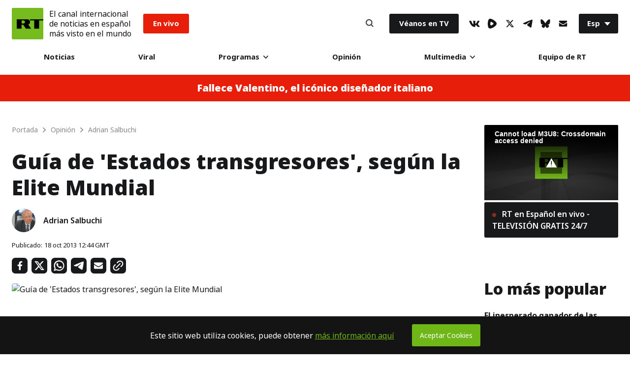

--- FILE ---
content_type: application/javascript; charset=utf-8
request_url: https://sf.esrt.site/static/build/js/React-Search.1bac373a.chunk.js
body_size: 3780
content:
(window.webpackJsonp=window.webpackJsonp||[]).push([[25],{132:function(e,t,a){},32:function(e,t,a){"use strict";a.r(t);var r=a(2),n=a(3),c=a(45),o=a(43),s=a(44),l=a(0),i=a.n(l),u=a(59),d=a(78),h=a(51);function m(e){var t=e.onSearch,a=e.searchValue,r=void 0===a?"":a,n=e.onClose;return i.a.createElement("form",{className:"Search-form",method:"POST",onSubmit:function(e){e.preventDefault(),t&&t(r)}},i.a.createElement("input",{className:"Input-root Input-size_m Input-fill_grey Input-hasIconRight",type:"text",value:r,autoFocus:!0,onChange:function(e){t&&t(e.target.value)},"aria-label":"Input",onKeyDown:function(e){27===e.keyCode&&n&&n(e)}}),i.a.createElement("button",{type:"submit",className:"Search-button Search-submit","aria-label":"Button"},i.a.createElement(h.a,{id:"SearchIcon",width:16,height:16,stroke:"#313235"})))}var p=a(55),f=function(e){function t(){return Object(r.a)(this,t),Object(c.a)(this,Object(o.a)(t).apply(this,arguments))}return Object(s.a)(t,e),Object(n.a)(t,[{key:"render",value:function(){var e=this;return i.a.createElement("div",{className:"Search-tabs"},Object.keys(this.props.tabs).map(function(t){return i.a.createElement("button",{key:"tab_"+t,onClick:function(a){a.preventDefault(),e.props.onSelect(t)},className:"Search-tab "+(e.props.selected_tab===e.props.tabs[t]?" Search-tabActive":""),"aria-label":"Button"},t)}))}}]),t}(i.a.Component);f.defaultProps={tabs:{},selected_tab:"",onSelect:function(){}};var b=a(128),v=function(e){function t(){var e,a;Object(r.a)(this,t);for(var n=arguments.length,s=new Array(n),l=0;l<n;l++)s[l]=arguments[l];return(a=Object(c.a)(this,(e=Object(o.a)(t)).call.apply(e,[this].concat(s)))).prepareTime=function(){var e=(arguments.length>0&&void 0!==arguments[0]?arguments[0]:"").match(/\w*, \d*\s\w*\s\d*\s(\d*:\d*)/);return e[1]?e[1]:""},a}return Object(s.a)(t,e),Object(n.a)(t,[{key:"render",value:function(){var e=this.props.doc;return i.a.createElement("div",{className:"Search-card"},i.a.createElement("div",{className:"Search-cardLine"},i.a.createElement("div",{className:"Search-cardInfo"},i.a.createElement("a",{href:e.href,className:"Search-cardTitle",target:"_blank",rel:"nofollow"},Object(b.decode)(e.title)),i.a.createElement("div",{className:"Search-cardDate"},i.a.createElement("div",{className:"date"},this.prepareTime(e.jsDate.toUTCString())," GMT"),i.a.createElement("span",{"data-rtmodule-watches":!0,className:"ViewEye-root","data-publicid":e.publicid},i.a.createElement("svg",{dangerouslySetInnerHTML:{__html:'<use xlink:href="#eye"></use>'}})))),e.cover&&i.a.createElement("a",{href:""+e.href,className:"Search-cardCover",target:"_blank",rel:"nofollow",style:{position:"relative"}},i.a.createElement("img",{src:""+p.a.CDN_PATH+e.cover,alt:e.title}),"91"===(e.type&&e.type)&&i.a.createElement("div",{className:"Picture-withAmpStories Stories-iconAnimate"},i.a.createElement("svg",{className:"Icon-root Icon-ampStories",height:"14px",width:"14px",viewBox:"0 0 14 12",xmlns:"http://www.w3.org/2000/svg"},i.a.createElement("g",{fill:"#ffffff",transform:"translate(-3, -4)"},i.a.createElement("rect",{className:"Icon-ampStories-1",height:"7.5",width:"1.25",x:"3.125",y:"6.25"}),i.a.createElement("rect",{className:"Icon-ampStories-2",height:"11.25",width:"7.5",x:"6.25",y:"4.375"}),i.a.createElement("rect",{className:"Icon-ampStories-3",height:"7.5",width:"1.25",x:"15.625",y:"6.25"}),i.a.createElement("rect",{className:"Icon-ampStories-4",height:"7.5",width:"1.25",x:"15.625",y:"6.25"})))))),i.a.createElement("div",{className:"Search-cardLine"},i.a.createElement("div",{className:"cardLink"},i.a.createElement("a",{href:e.href,rel:"nofollow"},window.location.protocol+"//"+window.location.hostname+e.href))))}}]),t}(i.a.Component);v.defaultProps={doc:{}};var g=function(e){function t(){return Object(r.a)(this,t),Object(c.a)(this,Object(o.a)(t).apply(this,arguments))}return Object(s.a)(t,e),Object(n.a)(t,[{key:"render",value:function(){var e=this.props.date.getUTCMonth(),t=p.a.search.months[e]||"";return i.a.createElement("div",{className:"Search-group"},i.a.createElement("div",{className:"Search-groupTitle"},this.props.date.getUTCDate()," de ",t," ",this.props.date.getFullYear()),i.a.createElement("div",{className:"Search-groupItems"},this.props.items.map(function(e){return i.a.createElement("div",{className:"Search-groupItem",key:"item_"+e.id},i.a.createElement(v,{doc:e}))})))}}]),t}(i.a.Component),S=a(60),E=function(e){function t(e){var a;return Object(r.a)(this,t),(a=Object(c.a)(this,Object(o.a)(t).call(this,e))).prepareDateIndex=function(){var e=(arguments.length>0&&void 0!==arguments[0]?arguments[0]:"").match(/\w*, (\d*\s\w*\s\d*)/gm);return e[0]?e[0]:""},a.groupByDates=function(){var e=arguments.length>0&&void 0!==arguments[0]?arguments[0]:[],t={};return e.forEach(function(e){var r=new Date(1e3*e.date),n=a.prepareDateIndex(r.toUTCString());t[n]||(t[n]={date:r,items:[]}),e.jsDate=r,t[n].items.push(e)}),t},a.scrollContainerHandle=function(e){var t=e.target.scrollHeight-(e.target.scrollTop+e.target.clientHeight);0===e.target.scrollTop&&a.blockRef.current.classList.remove("showScrollTop"),e.target.scrollTop>100&&a.blockRef.current.classList.add("showScrollTop"),t<200&&a.props.page<=a.props.totalPages&&!a.props.loading&&a.props.updatePage(a.props.page+1)},a.scrollContainerTop=function(e){e.preventDefault(),a.blockRef.current&&(a.blockRef.current.scrollTo(0,0),a.blockRef.current.classList.remove("showScrollTop"))},a.blockRef=i.a.createRef(),a}return Object(s.a)(t,e),Object(n.a)(t,[{key:"render",value:function(){var e=this.groupByDates(this.props.items),t=Object.keys(e);return i.a.createElement(i.a.Fragment,null,i.a.createElement("div",{className:"Search-contentWrap",onScroll:this.scrollContainerHandle,ref:this.blockRef},i.a.createElement(f,{onSelect:this.props.updateTabSelection,tabs:p.a.search.types,selected_tab:this.props.selected_type}),i.a.createElement("div",{className:"Search-list"},this.props.search.length>0&&0===t.length&&!this.props.loading&&i.a.createElement("div",{className:"Search-notfound"},"Nada encontrado"),t.length>0&&t.map(function(t){return i.a.createElement(g,Object.assign({key:"group_"+t},e[t]))}),this.props.loading&&i.a.createElement("div",{className:"Search-loader"},i.a.createElement(S.a,{blend:!1})),i.a.createElement("button",{onClick:this.scrollContainerTop,className:"Search-scrollTop","aria-label":"Button"},i.a.createElement(h.a,{id:"ArrowTopIcon",width:16,height:18,fill:"#ffffff"})))))}}]),t}(i.a.Component);E.defaultProps={items:[],loading:!1,selected_type:"",updateTabSelection:function(){},updatePage:function(){},search:"",page:1,totalPages:1};var y=function(e,t){var a=Object(l.useRef)(!0),r=Object(l.useRef)(e);r.current=e,Object(l.useEffect)(function(){if(!a.current)return r.current();a.current=!1},t)};var w=[];function C(e){var t=Object.keys(p.a.search.types),a=i.a.useState(e.defaultSearch||""),r=Object(d.a)(a,2),n=r[0],c=r[1],o=i.a.useState(1),s=Object(d.a)(o,2),l=s[0],f=s[1],b=i.a.useState([]),v=Object(d.a)(b,2),g=v[0],S=v[1],C=i.a.useState(0),O=Object(d.a)(C,2),j=O[0],N=O[1],I=i.a.useState(!1),T=Object(d.a)(I,2),k=T[0],_=T[1],D=i.a.useState(p.a.search.types[t[0]]||""),x=Object(d.a)(D,2),M=x[0],P=x[1],R=function(e,t){var a=i.a.useState(e),r=Object(d.a)(a,2),n=r[0],c=r[1];return i.a.useEffect(function(){var a=setTimeout(function(){c(e)},t);return function(){clearTimeout(a)}},[e]),n}(n,300);function L(){var e,t=arguments.length>0&&void 0!==arguments[0]?arguments[0]:1,a=arguments.length>1&&void 0!==arguments[1]&&arguments[1];return _(!0),(e=p.a.search.path+"&pageSize="+p.a.search.pageSize+"&q="+encodeURIComponent(n)+"&page="+t+"&type="+M,fetch(e).then(function(e){return 200===e.status?e:Promise.reject(e)}).then(function(e){return e.json()})).then(function(e){var t=function(){return(arguments.length>0&&void 0!==arguments[0]?arguments[0]:[]).filter(function(e){return!w.includes(e.id)&&w.push(e.id)})}(e.docs),r=e.totalCount?parseInt(e.totalCount,10):0;N(Math.ceil(r/p.a.search.pageSize)),S(function(e){return a?[].concat(Object(u.a)(e),Object(u.a)(t)):Object(u.a)(t)})}).catch(function(e){S([]),console.error("error load search list: ",e)}).finally(function(){_(!1)})}return y(function(){w=[],S([]),f(1),N(0),R&&L(1)},[R]),y(function(){w=[],S([]),f(1),N(0),L(1)},[M]),i.a.createElement("div",{className:"layout layout--modal__search Search-modal"},i.a.createElement("div",{className:"Search-header"},i.a.createElement("header",{className:"Header-root"},i.a.createElement("div",{className:"Header-searchForm"},i.a.createElement(m,{onClose:e.onClose,onSearch:function(e){return c(e)},searchValue:n})),i.a.createElement("div",{className:"Header-searchClose"},i.a.createElement("button",{className:"Search-close",onClick:e.onClose,"aria-label":"Button"},i.a.createElement(h.a,{id:"CloseIcon",width:16,height:16}))))),i.a.createElement("div",{className:"Search-content"},n&&i.a.createElement(E,{items:g,search:n,selected_type:M,loading:k,page:l,totalPages:j,updatePage:function(e){f(e),L(e,!0)},updateTabSelection:function(e){return!k&&P(p.a.search.types[e])}})))}a(132);a.d(t,"default",function(){return O});var O=function(e){function t(){var e,a;Object(r.a)(this,t);for(var n=arguments.length,s=new Array(n),l=0;l<n;l++)s[l]=arguments[l];return(a=Object(c.a)(this,(e=Object(o.a)(t)).call.apply(e,[this].concat(s)))).state={searchModalVisible:!1,defaultSearch:""},a.showSearchModal=function(e){var t=arguments.length>1&&void 0!==arguments[1]?arguments[1]:"";e.preventDefault(),a.setState({searchModalVisible:!0,defaultSearch:t},function(){document.body.classList.add(a.props.modalSearchIndexClass),setTimeout(function(){document.body.classList.add(a.props.bodyClass)},200)})},a.hideSearchModal=function(e){e.preventDefault(),document.body.classList.remove(a.props.bodyClass),setTimeout(function(){a.setState({searchModalVisible:!1,defaultSearch:""},function(){document.body.classList.remove(a.props.modalSearchIndexClass)})},300)},a}return Object(s.a)(t,e),Object(n.a)(t,[{key:"componentDidMount",value:function(){var e=this,t=document.getElementById("search-form");t&&t.addEventListener("submit",function(a){a.preventDefault();var r=t.querySelectorAll("input");window.scrollTo(0,0),e.showSearchModal(a,r[0]?r[0].value:"")})}},{key:"render",value:function(){return i.a.createElement(i.a.Fragment,null,this.state.searchModalVisible&&i.a.createElement(C,{onClose:this.hideSearchModal,defaultSearch:this.state.defaultSearch}),i.a.createElement("button",{className:"Search-button",onClick:this.showSearchModal,"aria-label":"Button"},i.a.createElement(h.a,{id:"SearchIcon",width:16,height:16,stroke:"#313235"})))}}]),t}(i.a.Component);O.defaultProps={bodyClass:"Search-modalOpen",modalSearchIndexClass:"Search-modalIndex"}},51:function(e,t,a){"use strict";var r=a(57),n=a(0),c=a.n(n);t.a=function(e){var t=e.id,a=void 0===t?"":t,n=e.width,o=void 0===n?12:n,s=e.height,l=void 0===s?12:s,i=e.fill,u=void 0===i?"#141414":i,d=e.classNames,h=void 0===d?"Icon-default":d,m=Object(r.a)(e,["id","width","height","fill","classNames"]);return c.a.createElement("svg",Object.assign({className:"Icon-root "+h,fill:u,width:o,height:l},m),c.a.createElement("use",{xlinkHref:"#"+a}))}},55:function(e,t,a){"use strict";var r=window.RT_IMAGE_MEDIA_URL||"",n={API:"http://new-design-es.spanish.udyunusov.dev.rt.com",hostUrl:"http://new-design-es.spanish.udyunusov.dev.rt.com",imageMediaUrl:r,videoMediaUrl:window.RT_VIDEO_MEDIA_URL||"",CDN_PATH:r+"/public_images/",search:{months:["Enero","Febrero","Marzo","Abril","Mayo","Junio","Julio","Agosto","Septiembre","Octubre","Noviembre","Diciembre"],pageSize:30,path:"/search?format=json",types:{Todos:"",Noticias:"News",Video:"Episode",Programas:"Telecast","Galer\xedas":"Gallery","Opini\xf3n":"Post"}},FEEDBACK:{type:"es_general",url:"/feedback/send"},READERPOST:{type:"es_cartas",url:"/feedback/send"},SUBSCRIPTION:{url:"https://subscribe.rt.com/subscribe/47095fa7-ff2d-4cfe-a4c9-0e6e2c990de6/"}};t.a=n},60:function(e,t,a){"use strict";var r=a(0),n=a.n(r),c=function(){return n.a.createElement("svg",{width:"32px",height:"32px",viewBox:"0 0 48 48"},n.a.createElement("defs",null,n.a.createElement("linearGradient",{x1:"63.7939453%",y1:"0%",x2:"0.887307404%",y2:"49.304552%",id:"linearGradient-1"},n.a.createElement("stop",{stopColor:"#FFFFFF",stopOpacity:"0",offset:"0%"}),n.a.createElement("stop",{stopColor:"#59C513",offset:"100%"}))),n.a.createElement("g",{id:"Page-1",stroke:"none",strokeWidth:"1",fill:"none",fillRule:"evenodd"},n.a.createElement("g",{id:"UI-KIT",transform:"translate(-1103.000000, -3533.000000)",fill:"url(#linearGradient-1)",fillRule:"nonzero"},n.a.createElement("g",{id:"Buttons",transform:"translate(84.000000, 3104.000000)"},n.a.createElement("g",{id:"loaders",transform:"translate(1019.000000, 366.000000)"},n.a.createElement("path",{d:"M0,87 C0,100.254834 10.745166,111 24,111 C37.254834,111 48,100.254834 48,87 C48,85.8474057 47.0656377,84.9130435 45.9130435,84.9130435 C44.7604492,84.9130435 43.826087,85.8474057 43.826087,87 C43.826087,97.9496455 34.9496455,106.826087 24,106.826087 C13.0503545,106.826087 4.17391304,97.9496455 4.17391304,87 C4.17391304,76.0503545 13.0503545,67.173913 24,67.173913 C25.1525943,67.173913 26.0869565,66.2395508 26.0869565,65.0869565 C26.0869565,63.9343623 25.1525943,63 24,63 C10.745166,63 0,73.745166 0,87 Z",id:"Loading",transform:"translate(24.000000, 87.000000) rotate(180.000000) translate(-24.000000, -87.000000) "}))))))};t.a=function(e){return n.a.createElement("div",{className:"Loader-root "+(e.blend?"Loader-blend":"Loader-default")},n.a.createElement(c,null))}}}]);